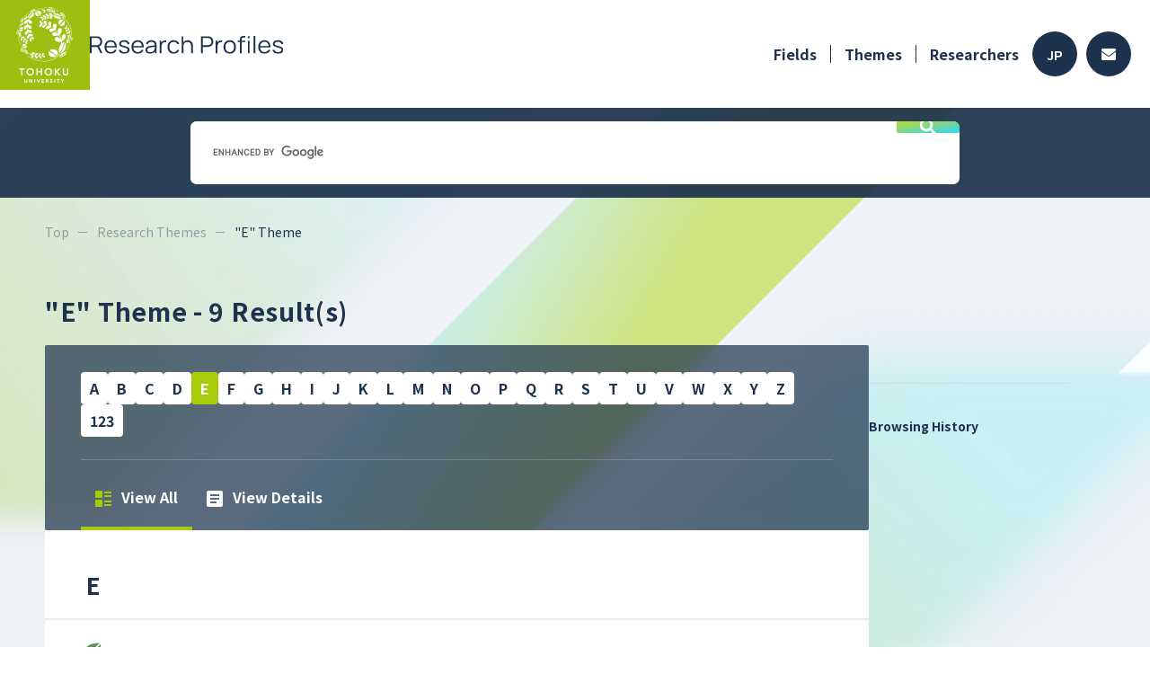

--- FILE ---
content_type: text/html; charset=utf-8
request_url: https://www.rpip.tohoku.ac.jp/seeds/profile/alphabet:e/lang:en/
body_size: 38005
content:
<!DOCTYPE html PUBLIC "-//W3C//DTD XHTML 1.0 Strict//EN" "http://www.w3.org/TR/xhtml1/DTD/xhtml1-strict.dtd">
<html xmlns="http://www.w3.org/1999/xhtml" xml:lang="en">
<head>
    <base href="https://www.rpip.tohoku.ac.jp/seeds/" />
    <meta name="viewport" content="width=device-width, initial-scale=1">
    <meta http-equiv="content-type" content="text/html; charset=utf-8" />
    <meta http-equiv="content-script-type" content="text/javascript" />
    <meta http-equiv="content-style-type" content="text/css" />
    <title>Keyword: E - TU Research Profiles</title>
            <meta name="description" content="" />
                <meta name="keywords" content="" />
    
    
    <link href="/seeds/assets/font-awesome/css/font-awesome.min.css?1" type="text/css" rel="stylesheet" media="all" />
<link href="/seeds/assets/normalize.css?1" type="text/css" rel="stylesheet" media="all" />
<link href="/seeds/css/2023.main.css?1" type="text/css" rel="stylesheet" media="all" />
<link href="/seeds/css/2023.lower.css?1" type="text/css" rel="stylesheet" media="all" />
<link href="/seeds/assets/fancybox/jquery.fancybox.css?1" type="text/css" rel="stylesheet" media="all" />
<link href="/seeds/css/statics/contact.css?1" type="text/css" rel="stylesheet" media="all" />
<link href="/seeds/css/2023.pager.css?1" type="text/css" rel="stylesheet" media="all" />
<link href="/seeds/css/2023.list.css?1" type="text/css" rel="stylesheet" media="all" />
<link href="/seeds/css/2023.theme.css?1" type="text/css" rel="stylesheet" media="all" />


        <!-- Google Tag Manager -->
    <script>(function(w, d, s, l, i) {
            w[l] = w[l] || [];
            w[l].push({
                'gtm.start':
                    new Date().getTime(),
                event: 'gtm.js'
            });
            var f = d.getElementsByTagName(s)[0],
                j = d.createElement(s),
                dl = l != 'dataLayer' ? '&l=' + l : '';
            j.async = true;
            j.src =
                'https://www.googletagmanager.com/gtm.js?id=' + i + dl;
            f.parentNode.insertBefore(j, f);
        })(window, document, 'script', 'dataLayer', 'GTM-NCV73CH');</script>
    <!-- End Google Tag Manager -->


    <script type="text/javascript" src="/seeds/assets/jquery.min.js"></script>
<script type="text/javascript" src="/seeds/js/2023.common.js"></script>
<script type="text/javascript" src="/seeds/js/jquery.highlight-3.js"></script>
<script type="text/javascript" src="/seeds/assets/fancybox/jquery.fancybox.js"></script>
<script type="text/javascript" src="/seeds/js/download_csv.js"></script>
<script type="text/javascript" src="/seeds/js/profile.js"></script>

</head>

<body class="en">
        <!-- Google Tag Manager (noscript) -->
    <noscript>
        <iframe src="https://www.googletagmanager.com/ns.html?id=GTM-NCV73CH"
            height="0" width="0" style="display:none;visibility:hidden"></iframe>
    </noscript>
    <!-- End Google Tag Manager (noscript) -->


    <input type="hidden" name="root" value="/seeds/" />

    <div id="wholewrapper">
        <header>
            <div class="inner">
                <h1>
                    <a href="/seeds/lang:en/">
                        <img src="media/images/common/2023/header-logo.png" alt="">
                        <img src="media/images/common/2023/title_en.svg" alt="Research Profiles" />
                    </a>
                </h1>
                <div class="menu">
                    <div class="pc">
                        <ul class="navi">
                            <li class="has_children">
                                <a href="/seeds/field/10/Medical/lang:en/">Fields</a>
                                <ul class="depth2">
                                                                            <li>
                                            <a href="/seeds/field/10/Medical/lang:en/">
                                                <img src="media/images/common/ic_medical.png" alt="" />
                                                Medical
                                            </a>
                                        </li>
                                                                            <li>
                                            <a href="/seeds/field/1/Life+Sciences/lang:en/">
                                                <img src="media/images/common/ic_life.png" alt="" />
                                                Life Sciences
                                            </a>
                                        </li>
                                                                            <li>
                                            <a href="/seeds/field/2/Information+Communication/lang:en/">
                                                <img src="media/images/common/ic_info.png" alt="" />
                                                Information Communication
                                            </a>
                                        </li>
                                                                            <li>
                                            <a href="/seeds/field/3/Environment/lang:en/">
                                                <img src="media/images/common/ic_eco.png" alt="" />
                                                Environment
                                            </a>
                                        </li>
                                                                            <li>
                                            <a href="/seeds/field/4/Nanotechnology+/+Materials/lang:en/">
                                                <img src="media/images/common/ic_tech.png" alt="" />
                                                Nanotechnology / Materials
                                            </a>
                                        </li>
                                                                            <li>
                                            <a href="/seeds/field/5/Energy/lang:en/">
                                                <img src="media/images/common/ic_energy.png" alt="" />
                                                Energy
                                            </a>
                                        </li>
                                                                            <li>
                                            <a href="/seeds/field/6/Manufacturing+Technology/lang:en/">
                                                <img src="media/images/common/ic_factory.png" alt="" />
                                                Manufacturing Technology
                                            </a>
                                        </li>
                                                                            <li>
                                            <a href="/seeds/field/7/Social+Infrastructure/lang:en/">
                                                <img src="media/images/common/ic_social.png" alt="" />
                                                Social Infrastructure
                                            </a>
                                        </li>
                                                                            <li>
                                            <a href="/seeds/field/8/Frontier/lang:en/">
                                                <img src="media/images/common/ic_frontier.png" alt="" />
                                                Frontier
                                            </a>
                                        </li>
                                                                            <li>
                                            <a href="/seeds/field/9/Human+and+social+sciences/lang:en/">
                                                <img src="media/images/common/ic_human.png" alt="" />
                                                Human and social sciences
                                            </a>
                                        </li>
                                                                    </ul>
                            </li>
                            <li><a href="/seeds/profile/all/lang:en/">Themes</a></li>
                            <li><a href="/seeds/researcher/all/lang:en/">Researchers</a></li>
                        </ul>
                        <div class="buttons">
                                                                                        <a class="lang" href="/seeds/lang:jp/">JP</a>
                                                        <a class="contact" href="/seeds/top/contacts/lang:en/">
                                <svg height="13" viewBox="0 0 16 13" width="16" xmlns="http://www.w3.org/2000/svg">
                                    <path d="m15.7 67.889a.188.188 0 0 1 .3.144v7.5a1.487 1.487 0 0 1 -1.5 1.467h-13a1.487 1.487 0 0 1 -1.5-1.472v-7.492a.187.187 0 0 1 .3-.144c.7.534 1.628 1.211 4.816 3.484.659.472 1.772 1.466 2.881 1.46 1.116.009 2.25-1.006 2.884-1.46 3.191-2.276 4.119-2.954 4.819-3.487zm-7.7 3.962c.725.012 1.769-.9 2.294-1.27 4.147-2.953 4.462-3.211 5.419-3.947a.729.729 0 0 0 .287-.58v-.583a1.487 1.487 0 0 0 -1.5-1.471h-13a1.487 1.487 0 0 0 -1.5 1.472v.583a.733.733 0 0 0 .288.58c.956.733 1.272.994 5.419 3.947.524.374 1.568 1.281 2.293 1.269z" transform="translate(0 -64)" />
                                </svg>
                            </a>
                        </div>
                    </div>
                    <div class="sp">
                        <span class="menu_button">
                            <img src="media/images/common/2023/sp_menu_button.svg" alt="" />
                        </span>
                    </div>
                </div>
            </div>
        </header>
        <div class="free_word_search">
    <script async src="https://cse.google.com/cse.js?cx=b389d388679a8418b"></script>
    <div class="gcse-search"></div>
</div>

        <div class="inner">
            <div id="pankuzu">
                <ul>
                    <li><a href="/seeds/lang:en/">Top</a></li>
                                <li><a href="/seeds/profile/all/lang:en/">Research Themes</a></li>
        <li><span>&quot;E&quot; Theme</span></li>    
                </ul>
            </div>
            <div class="clearfix">
                
        

    








    


<input type="hidden" class="keyword" value="">

<article id="main">

                        <h2>&quot;E&quot; Theme <span>- 9 Result(s)</span></h2>
        
        <form action="/seeds/search/download/" method="post" id="downloadCsvForm" rel="external">
                    <input type="hidden" name="search_keyword" id="search_keyword" value="e" />
                <input type="hidden" name="classify" id="classify" value="10" />
        <input type="hidden" name="search" id="search" value="search" />
    </form>

    <div class="results">
                                                

        
                    <div class="ctrl initials">
                                                                            <div class="pc">
                            <div class="horizontal-switch">
                                <ul class="char">
                                                                            <li class="alphabet_a"><a href="/seeds/profile/alphabet:a/lang:en/">A</a></li>
                                                                            <li class="alphabet_b"><a href="/seeds/profile/alphabet:b/lang:en/">B</a></li>
                                                                            <li class="alphabet_c"><a href="/seeds/profile/alphabet:c/lang:en/">C</a></li>
                                                                            <li class="alphabet_d"><a href="/seeds/profile/alphabet:d/lang:en/">D</a></li>
                                                                            <li class="alphabet_e active"><a href="/seeds/profile/alphabet:e/lang:en/">E</a></li>
                                                                            <li class="alphabet_f"><a href="/seeds/profile/alphabet:f/lang:en/">F</a></li>
                                                                            <li class="alphabet_g"><a href="/seeds/profile/alphabet:g/lang:en/">G</a></li>
                                                                            <li class="alphabet_h"><a href="/seeds/profile/alphabet:h/lang:en/">H</a></li>
                                                                            <li class="alphabet_i"><a href="/seeds/profile/alphabet:i/lang:en/">I</a></li>
                                                                            <li class="alphabet_j"><a href="/seeds/profile/alphabet:j/lang:en/">J</a></li>
                                                                            <li class="alphabet_k"><a href="/seeds/profile/alphabet:k/lang:en/">K</a></li>
                                                                            <li class="alphabet_l"><a href="/seeds/profile/alphabet:l/lang:en/">L</a></li>
                                                                            <li class="alphabet_m"><a href="/seeds/profile/alphabet:m/lang:en/">M</a></li>
                                                                            <li class="alphabet_n"><a href="/seeds/profile/alphabet:n/lang:en/">N</a></li>
                                                                            <li class="alphabet_o"><a href="/seeds/profile/alphabet:o/lang:en/">O</a></li>
                                                                            <li class="alphabet_p"><a href="/seeds/profile/alphabet:p/lang:en/">P</a></li>
                                                                            <li class="alphabet_q"><a href="/seeds/profile/alphabet:q/lang:en/">Q</a></li>
                                                                            <li class="alphabet_r"><a href="/seeds/profile/alphabet:r/lang:en/">R</a></li>
                                                                            <li class="alphabet_s"><a href="/seeds/profile/alphabet:s/lang:en/">S</a></li>
                                                                            <li class="alphabet_t"><a href="/seeds/profile/alphabet:t/lang:en/">T</a></li>
                                                                            <li class="alphabet_u"><a href="/seeds/profile/alphabet:u/lang:en/">U</a></li>
                                                                            <li class="alphabet_v"><a href="/seeds/profile/alphabet:v/lang:en/">V</a></li>
                                                                            <li class="alphabet_w"><a href="/seeds/profile/alphabet:w/lang:en/">W</a></li>
                                                                            <li class="alphabet_x"><a href="/seeds/profile/alphabet:x/lang:en/">X</a></li>
                                                                            <li class="alphabet_y"><a href="/seeds/profile/alphabet:y/lang:en/">Y</a></li>
                                                                            <li class="alphabet_z"><a href="/seeds/profile/alphabet:z/lang:en/">Z</a></li>
                                                                                                                <li class="kana_123"><a href="/seeds/profile/alphabet:123/lang:en/">123</a></li>
                                                                    </ul>
                            </div>
                            <div class="tab">
                                <ul class="type">
                                    <li class="active">
                                        <a href="/seeds/profile/alphabet:e/list_detail:0/lang:en/">
                                            <svg viewBox="0 0 18 18" xmlns="http://www.w3.org/2000/svg">
                                                <g>
                                                    <rect height="8" rx="1" width="8" />
                                                    <rect height="8" rx="1" width="8" y="10" />
                                                    <path d="m10 1h8v2h-8z" />
                                                    <path d="m10 5h8v2h-8z" />
                                                    <path d="m10 11h8v2h-8z" />
                                                    <path d="m10 15h8v2h-8z" />
                                                </g>
                                            </svg>
                                            View All
                                        </a>
                                    </li>
                                    <li class="">
                                        <a href="/seeds/profile/alphabet:e/list_detail:1/lang:en/">
                                            <svg viewBox="0 0 18 18" xmlns="http://www.w3.org/2000/svg">
                                                <path d="m124-826h7v-2h-7zm0-4h10v-2h-10zm0-4h10v-2h-10zm-2 12a1.926 1.926 0 0 1 -1.412-.588 1.926 1.926 0 0 1 -.588-1.412v-14a1.926 1.926 0 0 1 .588-1.412 1.926 1.926 0 0 1 1.412-.588h14a1.926 1.926 0 0 1 1.413.588 1.926 1.926 0 0 1 .587 1.412v14a1.926 1.926 0 0 1 -.587 1.412 1.926 1.926 0 0 1 -1.413.588z" transform="translate(-120 840)" />
                                            </svg>
                                            View Details
                                        </a>
                                    </li>
                                </ul>
                            </div>
                        </div>
                        <div class="sp">
                            <div class="pulldown-switch">
                                <span>
                                                                                                                        E
                                                                                                            </span>
                                <ul class="tile">
                                                                            <li class="alphabet_a"><a href="/seeds/profile/alphabet:a/lang:en/">A</a></li>
                                                                            <li class="alphabet_b"><a href="/seeds/profile/alphabet:b/lang:en/">B</a></li>
                                                                            <li class="alphabet_c"><a href="/seeds/profile/alphabet:c/lang:en/">C</a></li>
                                                                            <li class="alphabet_d"><a href="/seeds/profile/alphabet:d/lang:en/">D</a></li>
                                                                            <li class="alphabet_e active"><a href="/seeds/profile/alphabet:e/lang:en/">E</a></li>
                                                                            <li class="alphabet_f"><a href="/seeds/profile/alphabet:f/lang:en/">F</a></li>
                                                                            <li class="alphabet_g"><a href="/seeds/profile/alphabet:g/lang:en/">G</a></li>
                                                                            <li class="alphabet_h"><a href="/seeds/profile/alphabet:h/lang:en/">H</a></li>
                                                                            <li class="alphabet_i"><a href="/seeds/profile/alphabet:i/lang:en/">I</a></li>
                                                                            <li class="alphabet_j"><a href="/seeds/profile/alphabet:j/lang:en/">J</a></li>
                                                                            <li class="alphabet_k"><a href="/seeds/profile/alphabet:k/lang:en/">K</a></li>
                                                                            <li class="alphabet_l"><a href="/seeds/profile/alphabet:l/lang:en/">L</a></li>
                                                                            <li class="alphabet_m"><a href="/seeds/profile/alphabet:m/lang:en/">M</a></li>
                                                                            <li class="alphabet_n"><a href="/seeds/profile/alphabet:n/lang:en/">N</a></li>
                                                                            <li class="alphabet_o"><a href="/seeds/profile/alphabet:o/lang:en/">O</a></li>
                                                                            <li class="alphabet_p"><a href="/seeds/profile/alphabet:p/lang:en/">P</a></li>
                                                                            <li class="alphabet_q"><a href="/seeds/profile/alphabet:q/lang:en/">Q</a></li>
                                                                            <li class="alphabet_r"><a href="/seeds/profile/alphabet:r/lang:en/">R</a></li>
                                                                            <li class="alphabet_s"><a href="/seeds/profile/alphabet:s/lang:en/">S</a></li>
                                                                            <li class="alphabet_t"><a href="/seeds/profile/alphabet:t/lang:en/">T</a></li>
                                                                            <li class="alphabet_u"><a href="/seeds/profile/alphabet:u/lang:en/">U</a></li>
                                                                            <li class="alphabet_v"><a href="/seeds/profile/alphabet:v/lang:en/">V</a></li>
                                                                            <li class="alphabet_w"><a href="/seeds/profile/alphabet:w/lang:en/">W</a></li>
                                                                            <li class="alphabet_x"><a href="/seeds/profile/alphabet:x/lang:en/">X</a></li>
                                                                            <li class="alphabet_y"><a href="/seeds/profile/alphabet:y/lang:en/">Y</a></li>
                                                                            <li class="alphabet_z"><a href="/seeds/profile/alphabet:z/lang:en/">Z</a></li>
                                                                                                                <li class="kana_123"><a href="/seeds/profile/alphabet:123/lang:en/">123</a></li>
                                                                    </ul>
                            </div>

                            <div class="pulldown-switch">
                                <span>
                                                                            <svg viewBox="0 0 18 18" xmlns="http://www.w3.org/2000/svg">
                                            <g>
                                                <rect height="8" rx="1" width="8" />
                                                <rect height="8" rx="1" width="8" y="10" />
                                                <path d="m10 1h8v2h-8z" />
                                                <path d="m10 5h8v2h-8z" />
                                                <path d="m10 11h8v2h-8z" />
                                                <path d="m10 15h8v2h-8z" />
                                            </g>
                                        </svg>
                                        View All                                                                    </span>
                                <ul>
                                    <li><a href="/seeds/profile/alphabet:e/list_detail:0/lang:en/">
                                            <svg viewBox="0 0 18 18" xmlns="http://www.w3.org/2000/svg">
                                                <g>
                                                    <rect height="8" rx="1" width="8" />
                                                    <rect height="8" rx="1" width="8" y="10" />
                                                    <path d="m10 1h8v2h-8z" />
                                                    <path d="m10 5h8v2h-8z" />
                                                    <path d="m10 11h8v2h-8z" />
                                                    <path d="m10 15h8v2h-8z" />
                                                </g>
                                            </svg> View All</a></li>
                                    <li><a href="/seeds/profile/alphabet:e/list_detail:1/lang:en/">
                                            <svg viewBox="0 0 18 18" xmlns="http://www.w3.org/2000/svg">
                                                <path d="m124-826h7v-2h-7zm0-4h10v-2h-10zm0-4h10v-2h-10zm-2 12a1.926 1.926 0 0 1 -1.412-.588 1.926 1.926 0 0 1 -.588-1.412v-14a1.926 1.926 0 0 1 .588-1.412 1.926 1.926 0 0 1 1.412-.588h14a1.926 1.926 0 0 1 1.413.588 1.926 1.926 0 0 1 .587 1.412v14a1.926 1.926 0 0 1 -.587 1.412 1.926 1.926 0 0 1 -1.413.588z" transform="translate(-120 840)" />
                                            </svg> View Details</a></li>
                                </ul>
                            </div>
                        </div>
                                    
                                            </div>
        
        <section >
                                                            <div class="kana_initial">
                                                <h3>&nbsp;E</h3>                        <table class="list list-noborder">
                                                            <tr class="eco list">
                <th class="seeds" title="2013-05-21 15:06:36">
                        <a href="/seeds/profile/419/search_keyword:/lang:en/?iok=1769426237"><strong>Eco-Material Processing</strong></a>        </th>
        <td class="researcher">
                        Tetsuya Nagasaka        </td>
    </tr>
                                                            <tr class="human list">
                <th class="seeds" title="2014-07-03 16:31:17">
                        <a href="/seeds/profile/447/search_keyword:/lang:en/?iok=1769426237"><strong>Economics of Aging</strong></a>        </th>
        <td class="researcher">
                        Hiroshi Yoshida (Professor)        </td>
    </tr>
                                                            <tr class="info list">
                <th class="seeds" title="2011-05-10 10:29:31">
                        <a href="/seeds/profile/301/search_keyword:/lang:en/?iok=1769426237"><strong>Electrical Spin Generation and Manipulation in Semiconductors</strong></a>        </th>
        <td class="researcher">
                        Makoto Koda (Professor)        </td>
    </tr>
                                                            <tr class="tech list">
                <th class="seeds" title="2019-12-25 13:59:38">
                        <a href="/seeds/profile/590/search_keyword:/lang:en/?iok=1769426237"><strong>Electronic properties of nanostructures and nanodevices</strong></a>        </th>
        <td class="researcher">
                        Tomohiro Otsuka (Associate Professor)        </td>
    </tr>
                                                            <tr class="tech list">
                <th class="seeds" title="2011-02-09 18:04:48">
                        <a href="/seeds/profile/113/search_keyword:/lang:en/?iok=1769426237"><strong>Emergence in collective electrons in organic molecular materials</strong></a>        </th>
        <td class="researcher">
                        Takahiko Sasaki (Professor)        </td>
    </tr>
                                                            <tr class="medical list">
                <th class="seeds" title="2011-04-13 17:54:45">
                        <a href="/seeds/profile/262/search_keyword:/lang:en/?iok=1769426237"><strong>Establishment of Minimally Invasive Cell Therapy for Diabetes by Introducing Interdisciplinary Approach</strong></a>        </th>
        <td class="researcher">
                        Masafumi Goto (Professor)        </td>
    </tr>
                                                            <tr class="human list">
                <th class="seeds" title="2025-10-01 16:39:48">
                        <a href="/seeds/profile/1257/search_keyword:/lang:en/?iok=1769426237"><strong>Evaluating the Effects and Social Implementation of Community Sheds</strong></a>        </th>
        <td class="researcher">
                        Ayahito Ito (Lecturer)        </td>
    </tr>
                                                            <tr class="medical list">
                <th class="seeds" title="2013-04-26 18:05:01">
                        <a href="/seeds/profile/383/search_keyword:/lang:en/?iok=1769426237"><strong>Exercising &quot;Cultured&quot; Myotubes!</strong></a>        </th>
        <td class="researcher">
                        Makoto Kanzaki (Professor)        </td>
    </tr>
                                                            <tr class="tech list">
                <th class="seeds" title="2024-11-22 12:38:31">
                        <a href="/seeds/profile/1176/search_keyword:/lang:en/?iok=1769426237"><strong>Extraction of cellulose nanofibers (CNFs) from sea pineapples&#039; shells and application for energy materials</strong></a>        </th>
        <td class="researcher">
                        Hiroshi Yabu (Professor)        </td>
    </tr>
                                                    </table>
                    </div>
                
                            
                    </section>

        <div class="ctrl pager">
            <div class="horizontal-switch">
                            </div>
        </div>
    </div>

</article>

                <div id="sidebar">
    <h4>Browsing History</h4>
    
        <div class="sp" id="pagetop">
        <a href="#wholewrapper">
            <svg viewBox="0 0 14 14" xmlns="http://www.w3.org/2000/svg">
                <path d="m166.125-786v-10.653l-4.9 4.9-1.225-1.247 7-7 7 7-1.225 1.247-4.9-4.9v10.653z" transform="translate(-160 800)" />
            </svg>
        </a>
    </div>
</div>
            </div>
        </div>

        <div class="pc">
            <div class="free_word_search">
    <script async src="https://cse.google.com/cse.js?cx=b389d388679a8418b"></script>
    <div class="gcse-search"></div>
</div>
        </div>
        <footer>
    <div class="inner">
        <div class="logo">
            <h1>
                <a href="/seeds/lang:en/">
                                        Research Profiles                </a>
            </h1>
            <div class="copyright1 pc">&copy;TOHOKU UNIVERSITY</div>
        </div>
        <ul class="navi">
            <li><a href="/seeds/top/beginners/lang:en/">How to Use</a></li>
            <li><a href="/seeds/top/contacts/lang:en/">FAQ</a></li>
            <li><a href="/seeds/mypage_register/login/lang:en/" target="_blank">For Researchers</a></li>
            <li><a href="/seeds/top/site_policy/lang:en/">Site Policy [jp]</a></li>
        </ul>
    </div>
    <div class="copyright2 sp">
        &copy;TOHOKU UNIVERSITY
    </div>
</footer>

        <div id="pulldown">
    <header>
        <div class="inner">
            <h1>
                <a href="/seeds/lang:en/">
                    <img src="media/images/common/2023/header-logo.png" alt="">
                                        <img src="media/images/common/2023/title_en.svg" alt="Research Profiles" />                </a>
            </h1>
            <div class="menu">
                <span class="menu_button">
                    <img src="media/images/common/2023/sp_menu_button_close.svg" alt="" />
                </span>
            </div>
        </div>
    </header>
    <div class="navi">
        <div class="fields">
            <h3>Fields</h3>
            <ul>
                                    <li>
                        <a href="/seeds/field/10/Medical/lang:en/">
                            <span class="icon">
                                <img src="media/images/common/ic_medical.png" alt="" />
                            </span>
                            <span class="name">
                                Medical                            </span>
                        </a>
                    </li>
                                    <li>
                        <a href="/seeds/field/1/Life+Sciences/lang:en/">
                            <span class="icon">
                                <img src="media/images/common/ic_life.png" alt="" />
                            </span>
                            <span class="name">
                                Life Sciences                            </span>
                        </a>
                    </li>
                                    <li>
                        <a href="/seeds/field/2/Information+Communication/lang:en/">
                            <span class="icon">
                                <img src="media/images/common/ic_info.png" alt="" />
                            </span>
                            <span class="name">
                                Information Communication                            </span>
                        </a>
                    </li>
                                    <li>
                        <a href="/seeds/field/3/Environment/lang:en/">
                            <span class="icon">
                                <img src="media/images/common/ic_eco.png" alt="" />
                            </span>
                            <span class="name">
                                Environment                            </span>
                        </a>
                    </li>
                                    <li>
                        <a href="/seeds/field/4/Nanotechnology+/+Materials/lang:en/">
                            <span class="icon">
                                <img src="media/images/common/ic_tech.png" alt="" />
                            </span>
                            <span class="name">
                                Nanotechnology / Materials                            </span>
                        </a>
                    </li>
                                    <li>
                        <a href="/seeds/field/5/Energy/lang:en/">
                            <span class="icon">
                                <img src="media/images/common/ic_energy.png" alt="" />
                            </span>
                            <span class="name">
                                Energy                            </span>
                        </a>
                    </li>
                                    <li>
                        <a href="/seeds/field/6/Manufacturing+Technology/lang:en/">
                            <span class="icon">
                                <img src="media/images/common/ic_factory.png" alt="" />
                            </span>
                            <span class="name">
                                Manufacturing Technology                            </span>
                        </a>
                    </li>
                                    <li>
                        <a href="/seeds/field/7/Social+Infrastructure/lang:en/">
                            <span class="icon">
                                <img src="media/images/common/ic_social.png" alt="" />
                            </span>
                            <span class="name">
                                Social Infrastructure                            </span>
                        </a>
                    </li>
                                    <li>
                        <a href="/seeds/field/8/Frontier/lang:en/">
                            <span class="icon">
                                <img src="media/images/common/ic_frontier.png" alt="" />
                            </span>
                            <span class="name">
                                Frontier                            </span>
                        </a>
                    </li>
                                    <li>
                        <a href="/seeds/field/9/Human+and+social+sciences/lang:en/">
                            <span class="icon">
                                <img src="media/images/common/ic_human.png" alt="" />
                            </span>
                            <span class="name">
                                Human and social sciences                            </span>
                        </a>
                    </li>
                            </ul>
        </div>
        <div class="pages">
            <ul>
                <li><a href="/seeds/field/10/Medical/lang:en/">Fields</a></li>
                <li><a href="/seeds/profile/all/lang:en/">Themes</a></li>
                <li><a href="/seeds/researcher/all/lang:en/">Researchers</a></li>
            </ul>
        </div>
        <div class="lang">
            <a class="jp " href="/seeds/lang:jp/">日本語</a>
            <a class="en active" href="/seeds/lang:en/">ENGLISH</a>
        </div>
        <div class="close">
            <span class="button">
                <span class="icon">
                    <img src="media/images/common/2023/sp_menu_button_close.svg" alt="" />
                </span>
                                Close            </span>
        </div>
    </div>
</div>
    </div>

    <script type="text/javascript">
var gaJsHost = (("https:" == document.location.protocol) ? "https://ssl." : "http://www.");
document.write(unescape("%3Cscript src='" + gaJsHost + "google-analytics.com/ga.js' type='text/javascript'%3E%3C/script%3E"));
</script>
<script type="text/javascript">
try {
var pageTracker = _gat._getTracker("UA-12850797-1");
pageTracker._trackPageview();
} catch(err) {}</script>
</body>

</html>


--- FILE ---
content_type: text/css
request_url: https://www.rpip.tohoku.ac.jp/seeds/css/2023.lower.css?1
body_size: 2948
content:
#wholewrapper {
  background-color: #eff2f7;
}

#pankuzu {
  padding: 28px 50px 62px;
}
@media screen and (max-width: 767px) {
  #pankuzu {
    padding: 20px 21px 22px;
  }
}
#pankuzu ul {
  list-style: none;
  margin: 0;
  padding: 0;
  display: block;
}
#pankuzu ul li {
  display: inline;
  font-size: 14px;
  line-height: 17px;
}
@media screen and (max-width: 767px) {
  #pankuzu ul li {
    font-size: 13px;
    line-height: 16px;
  }
}
#pankuzu ul li::after {
  content: "";
  display: inline-block;
  background-color: rgba(29, 50, 77, 0.4);
  width: 10px;
  height: 1px;
  vertical-align: 5px;
  margin: 0 7px 0 10px;
}
@media screen and (max-width: 767px) {
  #pankuzu ul li::after {
    margin: 0 5px 0 8px;
  }
}
#pankuzu ul li:last-child::after {
  content: none;
}
#pankuzu ul li a {
  opacity: 0.4;
  text-decoration: none;
}
#pankuzu ul li a:hover {
  opacity: 1;
}

.clearfix {
  padding: 0 90px 0 50px;
  display: flex;
  justify-content: space-between;
  align-items: flex-start;
  gap: 40px;
}
@media screen and (max-width: 767px) {
  .clearfix {
    padding: 0;
    display: block;
  }
}

#page {
  display: none;
}

#main {
  flex: 1 1 1046px;
}

#sidebar {
  flex: 1 1 254px;
  padding-top: 56px;
}
@media screen and (max-width: 767px) {
  #sidebar {
    padding: 0 21px;
  }
}
#sidebar h4 {
  margin: 0;
  border-top: 1px solid #d6d8da;
  padding-top: 37px;
  font-size: 14px;
  line-height: 1.5;
}
@media screen and (max-width: 767px) {
  #sidebar h4 {
    padding-top: 24px;
    font-size: 15px;
  }
}
#sidebar ul {
  list-style: none;
  margin: 22px 0 0;
  padding: 0;
}
@media screen and (max-width: 767px) {
  #sidebar ul {
    margin-bottom: 0;
  }
}
#sidebar ul li {
  margin-bottom: 19px;
  font-size: 14px;
  line-height: 1.5;
}
@media screen and (max-width: 767px) {
  #sidebar ul li {
    margin-bottom: 22px;
    font-size: 15px;
  }
}
#sidebar ul li a {
  display: block;
  opacity: 0.8;
  padding-left: 19px;
  position: relative;
  background: none no-repeat left 0 top 4px/14px;
}
@media screen and (max-width: 767px) {
  #sidebar ul li a {
    padding-left: 18px;
  }
}
#sidebar ul li a::before {
  content: "";
  position: absolute;
  background-color: #1d324d;
  width: 3px;
  height: 3px;
  border-radius: 3px;
  left: 0;
  top: 9px;
}
@media screen and (max-width: 767px) {
  #sidebar ul li a::before {
    left: 4px;
    top: 8px;
  }
}
#sidebar ul li a:hover {
  color: #1480b6;
  background-image: url(../media/images/common/2023/sidebar-arrow.svg);
}
#sidebar ul li a:hover::before {
  content: none;
}
#sidebar ul + h4 {
  margin-top: 62px;
}
#sidebar #pagetop {
  padding: 43px 0 25px;
}
#sidebar #pagetop a {
  margin: 0 auto;
  width: 44px;
  height: 44px;
  border: 1px solid rgba(29, 50, 77, 0.4);
  border-radius: 22px;
  display: flex;
  justify-content: center;
  align-items: center;
}
#sidebar #pagetop a svg {
  fill: #1d324d;
  width: 14px;
}

/*# sourceMappingURL=2023.lower.css.map */


--- FILE ---
content_type: text/css
request_url: https://www.rpip.tohoku.ac.jp/seeds/css/2023.list.css?1
body_size: 11205
content:
@charset "UTF-8";
#sidebar {
  padding-top: 97px;
}
@media screen and (max-width: 979px) {
  #sidebar {
    padding-top: 64px;
  }
}

#main section table tr.detail td h4 a span.new, #main section table tr.list th a span.new {
  position: relative;
  display: inline-block;
  background-color: #f03d52;
  color: white;
  font-weight: bold;
  text-transform: uppercase;
  font-family: sans-serif;
  font-size: 11px;
  margin-right: 5px;
  padding: 3px 3px 1px;
  line-height: 1.4;
}

@media print, screen and (min-width: 980px) {
  #main {
    padding-bottom: 128px;
  }
}
#main .ctrl.initials {
  border-radius: 2px;
  background-color: rgba(28, 49, 76, 0.7);
  backdrop-filter: blur(10px);
  padding: 30px 40px 0;
}
@media screen and (max-width: 979px) {
  #main .ctrl.initials {
    padding: 4px 21px;
  }
}
#main .ctrl.pager {
  margin-top: 64px;
}
#main .ctrl .horizontal-switch ul {
  list-style: none;
  margin: 0;
  font-size: 0;
  padding: 0;
  display: flex;
  justify-content: center;
  align-items: center;
  gap: 10px;
}
body.en #main .ctrl .horizontal-switch ul {
  gap: 8px;
}
@media screen and (max-width: 979px) {
  #main .ctrl .horizontal-switch ul {
    padding: 0 21px;
  }
}
#main .ctrl .horizontal-switch ul.char {
  border-bottom: 1px solid #7b8794;
  padding-bottom: 25px;
  flex-wrap: wrap;
  justify-content: flex-start;
}
#main .ctrl .horizontal-switch ul.char li a,
#main .ctrl .horizontal-switch ul.char li span {
  padding: 14px 26px;
}
body.en #main .ctrl .horizontal-switch ul.char li a,
body.en #main .ctrl .horizontal-switch ul.char li span {
  border-radius: 4px;
  padding: 10px 10px;
}
@media screen and (max-width: 979px) {
  #main .ctrl .horizontal-switch ul.sort li {
    width: calc(50% - 2.5px);
  }
}
#main .ctrl .horizontal-switch ul.sort li.active a i.fa {
  color: #258aee;
}
#main .ctrl .horizontal-switch ul li {
  text-align: center;
  font-weight: bold;
  font-size: 16px;
  line-height: 1;
}
@media screen and (max-width: 979px) {
  #main .ctrl .horizontal-switch ul li {
    font-size: 15px;
  }
}
#main .ctrl .horizontal-switch ul li a,
#main .ctrl .horizontal-switch ul li span {
  display: block;
  border-radius: 7px;
  color: #1d324d;
  text-decoration: none;
  background-color: #fff;
  padding: 14px 30px;
}
@media screen and (max-width: 979px) {
  #main .ctrl .horizontal-switch ul li a,
#main .ctrl .horizontal-switch ul li span {
    border-radius: 4px;
    padding: 14.5px 15px;
  }
}
#main .ctrl .horizontal-switch ul li a:hover {
  background-color: #eff2f7;
  color: #9ebf12;
}
#main .ctrl .horizontal-switch ul li a:hover i:before {
  color: #333;
}
#main .ctrl .horizontal-switch ul li i.sort {
  display: inline-block;
  font-style: normal;
  padding-left: 16px;
  background-repeat: no-repeat;
  background-size: auto 12px;
  background-position: left center;
}
#main .ctrl .horizontal-switch ul li i.sort.desc {
  background-image: url(../media/images/list/arrow-down.png);
}
#main .ctrl .horizontal-switch ul li i.sort.asc {
  background-image: url(../media/images/list/arrow-up.png);
}
#main .ctrl .horizontal-switch ul li.active a,
#main .ctrl .horizontal-switch ul li.active span {
  background-color: #a8cc0c;
  color: #fff;
}
#main .ctrl .horizontal-switch ul li.active i.sort.desc {
  background-image: url(../media/images/list/arrow-down-active.png);
}
#main .ctrl .horizontal-switch ul li.active i.sort.asc {
  background-image: url(../media/images/list/arrow-up-active.png);
}
#main .ctrl .horizontal-switch ul li.dots span {
  background-color: transparent;
  color: #1d324d;
}
#main .ctrl .tab {
  margin-top: 11px;
}
#main .ctrl .tab ul.type {
  margin: 0;
  padding: 0;
  list-style: none;
  display: flex;
  justify-content: flex-start;
  align-items: flex-end;
  gap: 32px;
}
#main .ctrl .tab ul.type li a {
  display: block;
  padding: 22px 16px;
  border-bottom: 4px solid transparent;
  color: #fff;
  font-size: 16px;
  line-height: 1;
  font-weight: bold;
  text-decoration: none;
  transition: 0.2s ease-in-out;
}
#main .ctrl .tab ul.type li a svg {
  width: 18px;
  vertical-align: -4px;
  margin-right: 7px;
  fill: #fff;
  transition: 0.2s ease-in-out;
}
#main .ctrl .tab ul.type li a:hover {
  color: #a8cc0c;
}
#main .ctrl .tab ul.type li a:hover svg {
  fill: #a8cc0c;
}
#main .ctrl .tab ul.type li.active a {
  border-bottom-color: #a8cc0c;
  color: #fff;
}
#main .ctrl .tab ul.type li.active a svg {
  fill: #a8cc0c;
}
#main .ctrl .pulldown-switch {
  position: relative;
  margin: 16px 0;
}
#main .ctrl .pulldown-switch span {
  display: block;
  border-radius: 4px;
  color: #1d324d;
  text-decoration: none;
  background-color: #fff;
  padding: 0 16px;
  font-size: 15px;
  line-height: 44px;
  cursor: pointer;
}
#main .ctrl .pulldown-switch span svg {
  width: 18px;
  fill: #a8cc0c;
  margin-right: 10px;
  vertical-align: -3px;
}
#main .ctrl .pulldown-switch span::after {
  font-family: FontAwesome;
  content: "";
  padding-left: 0;
  padding-right: 0;
  float: right;
}
#main .ctrl .pulldown-switch span.opened::after {
  font-family: FontAwesome;
  content: "";
  padding-left: 0;
  padding-right: 0;
}
#main .ctrl .pulldown-switch ul {
  display: none;
  position: absolute;
  z-index: 10;
  top: 44px;
  left: 0;
  right: 0;
  border-left: 1px solid #dcdcdc;
  border-bottom-left-radius: 4px;
  border-bottom-right-radius: 4px;
  margin: 0;
  padding: 0;
  list-style: none;
}
#main .ctrl .pulldown-switch ul li {
  font-size: 12px;
  line-height: 1;
}
#main .ctrl .pulldown-switch ul li:first-child {
  border-top: none;
}
#main .ctrl .pulldown-switch ul li a {
  display: block;
  padding: 7px 13px;
  color: #37383c;
  background: #f4f4f4;
  border-right: 1px solid #ddd;
  border-bottom: 1px solid #ddd;
  text-decoration: none;
}
#main .ctrl .pulldown-switch ul li a svg {
  width: 18px;
  fill: #1d324d;
  margin-right: 6px;
  vertical-align: -4px;
}
#main .ctrl .pulldown-switch ul.tile li {
  width: 25%;
  float: left;
}
#main .ctrl .pulldown-switch ul.tile li a {
  text-align: center;
}
#main section {
  background-color: #fff;
  margin: 0;
}
@media screen and (max-width: 979px) {
  #main section {
    padding-bottom: 49px;
  }
}
#main section.list_detail {
  background-color: transparent;
}
#main section.list_detail h3 {
  background-color: white;
}
@media screen and (max-width: 979px) {
  #main section.list_detail td > h4 {
    padding-top: 15px !important;
  }
}
#main section.list_detail table.list {
  margin-bottom: 15px;
  background-color: white;
}
#main section h3 {
  margin: 0;
  font-weight: bold;
  font-size: 26px;
  line-height: 1;
  padding: 48px 40px 24px;
  border-bottom: 2px solid #e9eaf4;
}
@media screen and (max-width: 979px) {
  #main section h3 {
    font-size: 19px;
    padding: 27px 25px 16px;
  }
}
#main section table {
  width: 100%;
}
@media print, screen and (min-width: 980px) {
  #main section table {
    border-collapse: collapse;
  }
}
@media screen and (max-width: 979px) {
  #main section table {
    padding-top: 22px;
  }
  #main section table,
#main section table tbody,
#main section table tr,
#main section table th,
#main section table td {
    display: block;
  }
  #main section table tr {
    border-bottom: 1px solid #e9eaf4;
  }
}
@media screen and (max-width: 979px) {
  #main section table tr.list {
    margin: 0 21px;
    padding-bottom: 22px;
  }
  #main section table tr.list:first-child {
    border-top: 1px solid #e9eaf4;
  }
}
#main section table tr.list:has(a:hover) {
  background-color: rgba(239, 242, 247, 0.65);
}
#main section table tr.list th,
#main section table tr.list td {
  padding: 0;
  text-align: left;
}
@media print, screen and (min-width: 980px) {
  #main section table tr.list th,
#main section table tr.list td {
    border-bottom: 1px solid #e9eaf4;
    font-size: 16px;
    line-height: calc(26 / 16);
  }
}
#main section table tr.list th {
  background: url(../media/images/common/2023/list_arrow.svg) no-repeat 40px 50%;
  background-size: 24px;
}
@media screen and (max-width: 979px) {
  #main section table tr.list th {
    background-position: 0 23px;
    font-size: 15px;
    line-height: 1.5;
  }
}
#main section table tr.list th a {
  display: block;
  padding: 23px 20px 22px 81px;
  color: inherit;
}
@media screen and (max-width: 979px) {
  #main section table tr.list th a {
    padding: 22px 0 8px 37px;
  }
}
#main section table tr.list th a:hover {
  color: #1480b6;
}
#main section table tr.list th a span.highlight {
  background-color: yellow;
}
#main section table tr.list td {
  padding: 23px 0;
  width: 228px;
}
#main section table tr.list td span.highlight {
  background-color: yellow;
}
@media screen and (max-width: 979px) {
  #main section table tr.list td {
    padding: 0 0 0 37px;
    font-size: 15px;
    line-height: 1.5;
  }
}
@media screen and (max-width: 979px) {
  #main section table.list {
    padding-top: 0;
  }
  #main section table.list tr.list:first-child {
    border-top: none;
  }
}
#main section table tr.detail td {
  padding: 0;
  border-bottom: 10px solid #f4f7f6;
}
#main section table tr.detail td h4 {
  margin: 30px 30px 0;
  background-repeat: no-repeat;
  background-position: left center;
  background-size: auto 24px;
  padding: 0 0 0 33px;
  font-size: 20px;
  line-height: 24px;
}
@media screen and (max-width: 979px) {
  #main section table tr.detail td h4 {
    margin: 20px 21px 0;
  }
}
#main section table tr.detail td h4 a {
  color: #333;
}
#main section table tr.detail td h4 a span.new {
  top: -2px;
}
#main section table tr.detail td section.overview {
  padding: 0;
}
#main section table tr.detail:last-child td {
  border-bottom: none;
}
#main section div.contact {
  padding: 20px 10px 10px;
}
#main section div.contact ul {
  margin: 0;
  padding: 0 10px 0 30px;
}
#main #licenses {
  margin-top: 50px;
}
#main #licenses div.head div.technoarch {
  margin-top: 10px;
  text-align: right;
}
#main #licenses div.head div.technoarch a {
  color: #484848;
}
#main #licenses > section table {
  border-collapse: collapse;
}
#main #licenses > section table tr th,
#main #licenses > section table tr td {
  border-bottom: 1px solid #eee;
}
#main #licenses > section table tr td {
  padding: 10px 20px;
}
#main #licenses > section table tr td p {
  margin: 5px 0;
  font-size: 13px;
}
#main #licenses > section table tr td p.patent_item_no {
  float: left;
}
#main #licenses > section table tr td p.patent_pending {
  float: right;
}
#main #licenses > section table tr td p.patent_title {
  clear: both;
  padding: 6px 0 4px;
  font-size: 15px;
  line-height: 1.4;
  font-weight: bold;
}
#main #licenses > section table tr td p.patent_title span.highlight {
  background-color: yellow;
}
#main #licenses > section table tr td p.patent_researcher span.highlight {
  background-color: yellow;
}
#main #licenses > section table #show_all_patent td {
  text-align: center;
  padding: 20px 0;
}
#main #licenses > section table #show_all_patent td a {
  display: inline-block;
  padding: 5px 20px;
  border: 1px solid #ccc;
  color: #484848;
  font-size: 14px;
}
#main #licenses > section div.attentionforpatent {
  font-size: 14px;
  line-height: 1.4;
  padding: 30px 20px 20px;
}

/*# sourceMappingURL=2023.list.css.map */


--- FILE ---
content_type: text/css
request_url: https://www.rpip.tohoku.ac.jp/seeds/css/2023.theme.css?1
body_size: 2392
content:
#main h2 {
  font-weight: bold;
  line-height: 1;
  margin: 3px 0 0;
  font-size: 28px;
  letter-spacing: 0.025em;
  padding-bottom: 24px;
}
@media screen and (max-width: 979px) {
  #main h2 {
    margin: 0 0 25px;
    padding: 0 21px;
    font-size: 19px;
  }
}
#main h2 span.initial {
  display: inline-block;
  background-color: #fff;
  line-height: 70px;
  width: 70px;
  text-align: center;
  border-radius: 35px;
  font-size: 28px;
  letter-spacing: 0;
  margin-right: 17px;
  vertical-align: -1px;
}
@media screen and (max-width: 767px) {
  #main h2 span.initial {
    line-height: 50px;
    width: 50px;
    font-size: 19px;
    margin-right: 10px;
    vertical-align: 2px;
  }
}
#main h2 span.num {
  margin-left: 14px;
}
@media screen and (max-width: 767px) {
  #main h2 span.num {
    margin-left: -3px;
  }
}
#main h2 span.small {
  font-size: 20px;
  padding-left: 6px;
}
@media screen and (max-width: 979px) {
  #main h2 span.small {
    font-size: 15px;
    padding-left: 3px;
  }
}
#main h2 span.highlight {
  background-color: yellow;
}
#main h2.top_search {
  font-size: 22px;
  line-height: 1.4;
}
#main h2.top_search span.conditions + span.conditions::before {
  content: "\a";
  white-space: pre;
}
#main .ctrl .horizontal-switch ul.type li {
  width: 190px;
}
#main .ctrl .horizontal-switch ul.type li.active a i.fa {
  color: #258aee;
}
#main section table tr.life th {
  background-image: url(../media/images/common/ic_life.png);
}
#main section table tr.info th {
  background-image: url(../media/images/common/ic_info.png);
}
#main section table tr.eco th {
  background-image: url(../media/images/common/ic_eco.png);
}
#main section table tr.tech th {
  background-image: url(../media/images/common/ic_tech.png);
}
#main section table tr.energy th {
  background-image: url(../media/images/common/ic_energy.png);
}
#main section table tr.factory th {
  background-image: url(../media/images/common/ic_factory.png);
}
#main section table tr.social th {
  background-image: url(../media/images/common/ic_social.png);
}
#main section table tr.frontier th {
  background-image: url(../media/images/common/ic_frontier.png);
}
#main section table tr.human th {
  background-image: url(../media/images/common/ic_human.png);
}
#main section table tr.medical th {
  background-image: url(../media/images/common/ic_medical.png);
}

/*# sourceMappingURL=2023.theme.css.map */


--- FILE ---
content_type: image/svg+xml
request_url: https://www.rpip.tohoku.ac.jp/seeds/media/images/common/2023/sp_menu_button_close.svg
body_size: 340
content:
<svg height="12.728" viewBox="0 0 12.728 12.728" width="12.728" xmlns="http://www.w3.org/2000/svg"><g fill="none" stroke="#1d324d" stroke-width="2"><path d="m0 0h16" transform="matrix(.70710678 .70710678 -.70710678 .70710678 .707 .707)"/><path d="m0 0h16" transform="matrix(.70710678 -.70710678 .70710678 .70710678 .707 12.021)"/></g></svg>

--- FILE ---
content_type: image/svg+xml
request_url: https://www.rpip.tohoku.ac.jp/seeds/media/images/common/2023/title_en.svg
body_size: 8563
content:
<svg xmlns="http://www.w3.org/2000/svg" width="214.637" height="20.25" viewBox="0 0 214.637 20.25"><path d="M1.89,0V-19.44H9.4q.284,0,.641.02a5.748,5.748,0,0,1,.722.088,5.413,5.413,0,0,1,2.585,1.06,5.287,5.287,0,0,1,1.606,2.086,6.892,6.892,0,0,1,.547,2.781,6.386,6.386,0,0,1-1.161,3.82,5.1,5.1,0,0,1-3.321,2.038l-.689.162H3.875V0ZM13.662,0,9.828-7.911l1.9-.729L15.943,0ZM3.875-9.274H9.342q.243,0,.567-.027a4.9,4.9,0,0,0,.634-.094,3.359,3.359,0,0,0,1.64-.824,3.836,3.836,0,0,0,.959-1.444,4.873,4.873,0,0,0,.317-1.741,4.927,4.927,0,0,0-.317-1.748,3.826,3.826,0,0,0-.959-1.451,3.359,3.359,0,0,0-1.64-.823,4.222,4.222,0,0,0-.634-.088q-.324-.02-.567-.02H3.875ZM25.083.405A6.987,6.987,0,0,1,21.391-.54,6.4,6.4,0,0,1,18.968-3.2,8.833,8.833,0,0,1,18.1-7.223a9.323,9.323,0,0,1,.851-4.131,6.306,6.306,0,0,1,2.4-2.686A6.863,6.863,0,0,1,25-14.985a6.612,6.612,0,0,1,3.685.992A6.137,6.137,0,0,1,31-11.151a10.559,10.559,0,0,1,.716,4.414H29.687v-.7a6.912,6.912,0,0,0-1.222-4.279,4.126,4.126,0,0,0-3.409-1.445,4.382,4.382,0,0,0-3.6,1.526A6.7,6.7,0,0,0,20.21-7.29a6.552,6.552,0,0,0,1.249,4.273A4.328,4.328,0,0,0,25-1.5a5.091,5.091,0,0,0,2.734-.722,4.974,4.974,0,0,0,1.843-2.086l1.85.715a6.586,6.586,0,0,1-2.545,2.95A7.042,7.042,0,0,1,25.083.405ZM19.507-6.737V-8.4H30.645v1.66ZM40.135.391A7.435,7.435,0,0,1,35.917-.715a4.607,4.607,0,0,1-2.032-3.078l2.025-.338a3.269,3.269,0,0,0,1.478,1.978,5.21,5.21,0,0,0,2.855.736,4.38,4.38,0,0,0,2.619-.7,2.219,2.219,0,0,0,.958-1.9,1.85,1.85,0,0,0-.3-1.1,2.733,2.733,0,0,0-1.235-.79A28.847,28.847,0,0,0,39.5-6.763a18.781,18.781,0,0,1-3.1-1.08A3.876,3.876,0,0,1,34.8-9.092a3.057,3.057,0,0,1-.472-1.735,3.54,3.54,0,0,1,.7-2.18,4.558,4.558,0,0,1,1.944-1.458,7.44,7.44,0,0,1,2.889-.52,7.728,7.728,0,0,1,2.95.533,5.257,5.257,0,0,1,2.1,1.492,4.168,4.168,0,0,1,.945,2.227l-2.025.365A2.946,2.946,0,0,0,42.559-12.4a4.785,4.785,0,0,0-2.72-.776,4.365,4.365,0,0,0-2.525.587,1.908,1.908,0,0,0-.972,1.667,1.478,1.478,0,0,0,.351.992,3.257,3.257,0,0,0,1.276.776,22.8,22.8,0,0,0,2.639.8,16.657,16.657,0,0,1,3.159,1.08A3.911,3.911,0,0,1,45.4-5.94a3.5,3.5,0,0,1,.486,1.9A3.874,3.874,0,0,1,44.354-.79,6.754,6.754,0,0,1,40.135.391Zm14.9.014A6.987,6.987,0,0,1,51.347-.54,6.4,6.4,0,0,1,48.924-3.2a8.833,8.833,0,0,1-.864-4.023,9.323,9.323,0,0,1,.851-4.131,6.306,6.306,0,0,1,2.4-2.686,6.863,6.863,0,0,1,3.652-.945,6.612,6.612,0,0,1,3.686.992,6.137,6.137,0,0,1,2.308,2.842,10.559,10.559,0,0,1,.715,4.414H59.643v-.7a6.912,6.912,0,0,0-1.222-4.279,4.126,4.126,0,0,0-3.409-1.445,4.382,4.382,0,0,0-3.6,1.526A6.7,6.7,0,0,0,50.166-7.29a6.552,6.552,0,0,0,1.249,4.273A4.328,4.328,0,0,0,54.958-1.5a5.091,5.091,0,0,0,2.734-.722,4.974,4.974,0,0,0,1.843-2.086l1.849.715A6.586,6.586,0,0,1,58.84-.641,7.042,7.042,0,0,1,55.039.405ZM49.464-6.737V-8.4H60.6v1.66ZM68.553.405a5.814,5.814,0,0,1-2.761-.594,4.019,4.019,0,0,1-1.667-1.579,4.31,4.31,0,0,1-.553-2.146,4.051,4.051,0,0,1,.479-2.032A3.971,3.971,0,0,1,65.36-7.33a6.486,6.486,0,0,1,1.924-.823q1.107-.27,2.45-.479T72.367-9q1.289-.155,2.261-.3l-.7.432a4.741,4.741,0,0,0-.837-3.2,3.816,3.816,0,0,0-3.051-1.04,4.528,4.528,0,0,0-2.531.675A3.617,3.617,0,0,0,66.056-10.3l-1.931-.567A5.158,5.158,0,0,1,66.136-13.9a6.607,6.607,0,0,1,3.929-1.08,7.1,7.1,0,0,1,3.4.749,4.215,4.215,0,0,1,1.978,2.167,4.887,4.887,0,0,1,.351,1.418,15.472,15.472,0,0,1,.081,1.593V0H74.1V-3.658l.513.216A5.779,5.779,0,0,1,72.306-.581,6.9,6.9,0,0,1,68.553.405Zm.229-1.714a5.553,5.553,0,0,0,2.43-.5,4.369,4.369,0,0,0,1.674-1.37,4.626,4.626,0,0,0,.824-1.964,7.407,7.407,0,0,0,.175-1.546q.014-.844.014-1.262l.756.391q-1.012.135-2.194.27t-2.322.311a19.934,19.934,0,0,0-2.059.419,5.773,5.773,0,0,0-1.2.493,2.775,2.775,0,0,0-.952.844,2.216,2.216,0,0,0-.371,1.309,2.576,2.576,0,0,0,.317,1.228A2.472,2.472,0,0,0,66.9-1.7,3.893,3.893,0,0,0,68.783-1.309ZM79.38,0V-14.58h1.782v3.51l-.351-.459a5.144,5.144,0,0,1,.634-1.195,4.181,4.181,0,0,1,.851-.9,3.935,3.935,0,0,1,1.323-.763,5.68,5.68,0,0,1,1.526-.31,4.539,4.539,0,0,1,1.4.115v1.863a4.814,4.814,0,0,0-1.742-.094,3.318,3.318,0,0,0-1.742.756A3.636,3.636,0,0,0,81.972-10.7a5.882,5.882,0,0,0-.486,1.674,12.831,12.831,0,0,0-.122,1.748V0ZM94.892.405a6.724,6.724,0,0,1-3.726-.986A6.23,6.23,0,0,1,88.85-3.3a9.825,9.825,0,0,1-.817-3.989,9.707,9.707,0,0,1,.837-4.03,6.23,6.23,0,0,1,2.336-2.7,6.779,6.779,0,0,1,3.7-.965,6.848,6.848,0,0,1,3.854,1.08,5.451,5.451,0,0,1,2.248,2.957l-1.944.621a4.155,4.155,0,0,0-1.627-2.032,4.573,4.573,0,0,0-2.545-.722,4.535,4.535,0,0,0-2.66.736A4.362,4.362,0,0,0,90.666-10.3a8.4,8.4,0,0,0-.527,3.01,6.97,6.97,0,0,0,1.215,4.205A4.139,4.139,0,0,0,94.892-1.5a4.536,4.536,0,0,0,2.531-.682,4.211,4.211,0,0,0,1.586-1.991l2,.594A6.314,6.314,0,0,1,98.631-.614,6.7,6.7,0,0,1,94.892.405ZM114.318,0V-7.438a10.174,10.174,0,0,0-.229-2.234,5.293,5.293,0,0,0-.736-1.782,3.478,3.478,0,0,0-1.31-1.181,4.179,4.179,0,0,0-1.951-.419,4.451,4.451,0,0,0-1.856.365,3.627,3.627,0,0,0-1.35,1.046,4.723,4.723,0,0,0-.83,1.654,7.914,7.914,0,0,0-.284,2.214l-1.4-.311a8.187,8.187,0,0,1,.783-3.767,5.426,5.426,0,0,1,2.16-2.308,6.278,6.278,0,0,1,3.159-.783,5.955,5.955,0,0,1,2.288.4,4.987,4.987,0,0,1,1.66,1.094,5.658,5.658,0,0,1,1.1,1.573A7.762,7.762,0,0,1,116.127-10a10.549,10.549,0,0,1,.189,1.978V0ZM103.775,0V-19.44h1.8V-8.464h.2V0Zm21.451,0V-19.44h7.506q.284,0,.641.02a5.748,5.748,0,0,1,.722.088,5.413,5.413,0,0,1,2.585,1.06,5.287,5.287,0,0,1,1.606,2.086,6.892,6.892,0,0,1,.547,2.781,6.785,6.785,0,0,1-.553,2.767,5.345,5.345,0,0,1-1.613,2.086,5.4,5.4,0,0,1-2.572,1.06q-.364.054-.722.081t-.641.027H127.21V0Zm1.984-9.274h5.467q.243,0,.567-.027a4.9,4.9,0,0,0,.635-.094,3.359,3.359,0,0,0,1.64-.824,3.836,3.836,0,0,0,.958-1.444,4.873,4.873,0,0,0,.317-1.741,4.927,4.927,0,0,0-.317-1.748,3.826,3.826,0,0,0-.958-1.451,3.359,3.359,0,0,0-1.64-.823,4.222,4.222,0,0,0-.635-.088q-.324-.02-.567-.02H127.21ZM141.534,0V-14.58h1.782v3.51l-.351-.459a5.144,5.144,0,0,1,.635-1.195,4.181,4.181,0,0,1,.85-.9,3.936,3.936,0,0,1,1.323-.763,5.679,5.679,0,0,1,1.525-.31,4.539,4.539,0,0,1,1.4.115v1.863a4.814,4.814,0,0,0-1.742-.094,3.318,3.318,0,0,0-1.742.756,3.636,3.636,0,0,0-1.094,1.357,5.882,5.882,0,0,0-.486,1.674,12.83,12.83,0,0,0-.122,1.748V0Zm15.552.405a6.74,6.74,0,0,1-3.712-.986,6.412,6.412,0,0,1-2.363-2.727,9.244,9.244,0,0,1-.824-4,9.128,9.128,0,0,1,.837-4.023,6.368,6.368,0,0,1,2.383-2.693,6.8,6.8,0,0,1,3.679-.965,6.835,6.835,0,0,1,3.733.979,6.316,6.316,0,0,1,2.362,2.714A9.264,9.264,0,0,1,164-7.3a9.3,9.3,0,0,1-.824,4.03A6.3,6.3,0,0,1,160.8-.567,6.854,6.854,0,0,1,157.086.405Zm0-1.9A4.2,4.2,0,0,0,160.7-3.112,6.894,6.894,0,0,0,161.892-7.3a6.776,6.776,0,0,0-1.195-4.212,4.255,4.255,0,0,0-3.611-1.566,4.617,4.617,0,0,0-2.693.736,4.39,4.39,0,0,0-1.579,2.038,8.063,8.063,0,0,0-.52,3,6.76,6.76,0,0,0,1.215,4.219A4.228,4.228,0,0,0,157.086-1.5ZM168.413,0V-15.66a10.264,10.264,0,0,1,.061-1.121,4.385,4.385,0,0,1,.25-1.06,2.8,2.8,0,0,1,.594-.938,2.807,2.807,0,0,1,.972-.709,4.012,4.012,0,0,1,1.1-.29,9.643,9.643,0,0,1,1.127-.068h1.863v1.674h-1.728a2.32,2.32,0,0,0-1.694.554,2.361,2.361,0,0,0-.56,1.741V0Zm-2.525-12.879v-1.7h8.492v1.7Zm11.327-4.469v-2.228H179.2v2.228Zm0,17.347V-14.58H179.2V0Zm6.3,0V-19.845H185.5V0Zm12.2.405a6.987,6.987,0,0,1-3.692-.945,6.4,6.4,0,0,1-2.423-2.66,8.833,8.833,0,0,1-.864-4.023,9.323,9.323,0,0,1,.85-4.131,6.306,6.306,0,0,1,2.4-2.686,6.863,6.863,0,0,1,3.652-.945,6.612,6.612,0,0,1,3.686.992,6.137,6.137,0,0,1,2.309,2.842,10.559,10.559,0,0,1,.715,4.414h-2.025v-.7a6.912,6.912,0,0,0-1.222-4.279,4.126,4.126,0,0,0-3.409-1.445,4.382,4.382,0,0,0-3.6,1.526A6.7,6.7,0,0,0,190.85-7.29,6.552,6.552,0,0,0,192.1-3.017,4.328,4.328,0,0,0,195.642-1.5a5.091,5.091,0,0,0,2.734-.722,4.974,4.974,0,0,0,1.843-2.086l1.849.715a6.586,6.586,0,0,1-2.545,2.95A7.042,7.042,0,0,1,195.723.405Zm-5.576-7.142V-8.4h11.138v1.66ZM210.776.391a7.435,7.435,0,0,1-4.219-1.107,4.607,4.607,0,0,1-2.032-3.078l2.025-.338a3.269,3.269,0,0,0,1.478,1.978,5.21,5.21,0,0,0,2.855.736,4.38,4.38,0,0,0,2.619-.7,2.219,2.219,0,0,0,.959-1.9,1.85,1.85,0,0,0-.3-1.1,2.733,2.733,0,0,0-1.235-.79,28.848,28.848,0,0,0-2.781-.864,18.781,18.781,0,0,1-3.1-1.08,3.876,3.876,0,0,1-1.593-1.249,3.057,3.057,0,0,1-.473-1.735,3.54,3.54,0,0,1,.7-2.18,4.558,4.558,0,0,1,1.944-1.458,7.44,7.44,0,0,1,2.889-.52,7.728,7.728,0,0,1,2.95.533,5.257,5.257,0,0,1,2.1,1.492,4.168,4.168,0,0,1,.945,2.227l-2.025.365A2.946,2.946,0,0,0,213.2-12.4a4.785,4.785,0,0,0-2.72-.776,4.365,4.365,0,0,0-2.524.587,1.908,1.908,0,0,0-.972,1.667,1.478,1.478,0,0,0,.351.992,3.257,3.257,0,0,0,1.276.776,22.8,22.8,0,0,0,2.639.8,16.657,16.657,0,0,1,3.159,1.08,3.911,3.911,0,0,1,1.633,1.336,3.5,3.5,0,0,1,.486,1.9A3.874,3.874,0,0,1,214.994-.79,6.754,6.754,0,0,1,210.776.391Z" transform="translate(-1.89 19.845)" fill="#1d324d"/></svg>